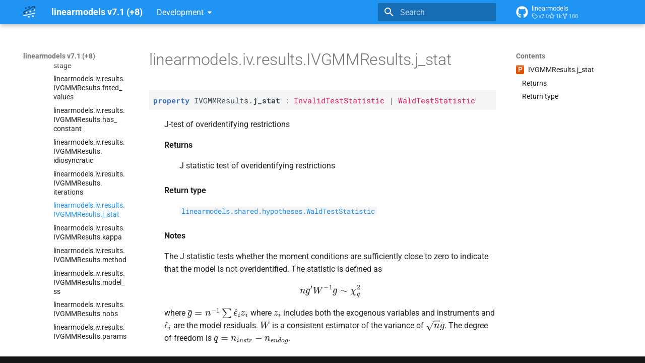

--- FILE ---
content_type: text/html; charset=utf-8
request_url: https://bashtage.github.io/linearmodels/devel/iv/iv/linearmodels.iv.results.IVGMMResults.j_stat.html
body_size: 8261
content:




<!doctype html>
<html lang="en" class="no-js">
  <head>
    
      <meta charset="utf-8">
      <meta name="viewport" content="width=device-width,initial-scale=1">
      
      
      
      
        <link rel="prev" href="linearmodels.iv.results.IVGMMResults.iterations.html">
      
      
        <link rel="next" href="linearmodels.iv.results.IVGMMResults.kappa.html">
      
      
      <link rel="icon" href="../../_static/favicon.ico">
    
    
  
      
        <title>linearmodels.iv.results.IVGMMResults.j_stat - linearmodels v7.1 (+8)</title>
      
    

  <link rel="apple-touch-icon" sizes="180x180" href="../../_static/icons/apple-touch-icon.png">
  <link rel="icon" type="image/png" sizes="32x32" href="../../_static/icons/favicon-32x32.png">
  <link rel="icon" type="image/png" sizes="16x16" href="../../_static/icons/favicon-16x16.png">
  <link rel="manifest" href="../../_static/icons/site.webmanifest">
  <link rel="mask-icon" href="../../_static/icons/safari-pinned-tab.svg" color="#2196f3">
  <link rel="shortcut icon" href="../../_static/icons/favicon.ico">
  <meta name="msapplication-TileColor" content="#f8f8f8">
  <meta name="msapplication-config" content="../../_static/icons/browserconfig.xml">

    
      
        
      
      


    
    
      
    
    
      
        
        
        <style>:root{--md-text-font:"Roboto";--md-code-font:"Roboto Mono"}</style>
      
    
        <link rel="stylesheet" type="text/css" href="../../_static/sphinx_immaterial_theme.acf80fe7f4d9ef9e2.min.css?v=9e56d0d2" />
        <link rel="stylesheet" type="text/css" href="../../_static/css/small_fixes.css?v=34934119" />
    <script>__md_scope=new URL("../..",location),__md_hash=e=>[...e].reduce(((e,_)=>(e<<5)-e+_.charCodeAt(0)),0),__md_get=(e,_=localStorage,t=__md_scope)=>JSON.parse(_.getItem(t.pathname+"."+e)),__md_set=(e,_,t=localStorage,a=__md_scope)=>{try{t.setItem(a.pathname+"."+e,JSON.stringify(_))}catch(e){}}</script>
    
      

    
    
    
  </head>
  
  
    
    
    
    
    
    <body dir="ltr" data-md-color-scheme="default" data-md-color-primary="blue" data-md-color-accent="orange">
  
    
    <input class="md-toggle" data-md-toggle="drawer" type="checkbox" id="__drawer" autocomplete="off">
    <input class="md-toggle" data-md-toggle="search" type="checkbox" id="__search" autocomplete="off">
    <label class="md-overlay" for="__drawer"></label>
    <div data-md-component="skip">
      
        
        <a href="#linearmodels.iv.results.IVGMMResults.j_stat" class="md-skip">
          Skip to content
        </a>
      
    </div>
    <div data-md-component="announce">
      
    </div>
    
      <div data-md-color-scheme="default" data-md-component="outdated" hidden>
        
      </div>
    
    
      

  

<header class="md-header md-header--shadow" data-md-component="header">
  <nav class="md-header__inner md-grid" aria-label="Header">
    <a href="../../index.html" title="linearmodels v7.1 (+8)" class="md-header__button md-logo" aria-label="linearmodels v7.1 (+8)" data-md-component="logo">
      <img src="../../_static/bw-logo.svg" alt="logo">
    </a>
    <label class="md-header__button md-icon" for="__drawer">
      
      <svg xmlns="http://www.w3.org/2000/svg" viewBox="0 0 24 24"><path d="M3 6h18v2H3zm0 5h18v2H3zm0 5h18v2H3z"/></svg>
    </label>
    <div class="md-header__title" data-md-component="header-title">
      <div class="md-header__ellipsis">
        <div class="md-header__topic">
          <span class="md-ellipsis">
            linearmodels v7.1 (+8)
          </span>
        </div>
        <div class="md-header__topic" data-md-component="header-topic">
          <span class="md-ellipsis">
            
              linearmodels.iv.results.IVGMMResults.j_stat
            
          </span>
        </div>
      </div>
    </div>
    
      
    
    
    
    
      <label class="md-header__button md-icon" for="__search">
        
        <svg xmlns="http://www.w3.org/2000/svg" viewBox="0 0 24 24"><path d="M9.5 3A6.5 6.5 0 0 1 16 9.5c0 1.61-.59 3.09-1.56 4.23l.27.27h.79l5 5-1.5 1.5-5-5v-.79l-.27-.27A6.52 6.52 0 0 1 9.5 16 6.5 6.5 0 0 1 3 9.5 6.5 6.5 0 0 1 9.5 3m0 2C7 5 5 7 5 9.5S7 14 9.5 14 14 12 14 9.5 12 5 9.5 5"/></svg>
      </label>
      <div class="md-search" data-md-component="search" role="dialog">
  <label class="md-search__overlay" for="__search"></label>
  <div class="md-search__inner" role="search">
    <form class="md-search__form" name="search">
      <input type="text" class="md-search__input" name="query" aria-label="Search" placeholder="Search" autocapitalize="off" autocorrect="off" autocomplete="off" spellcheck="false" data-md-component="search-query" required>
      <label class="md-search__icon md-icon" for="__search">
        
        <svg xmlns="http://www.w3.org/2000/svg" viewBox="0 0 24 24"><path d="M9.5 3A6.5 6.5 0 0 1 16 9.5c0 1.61-.59 3.09-1.56 4.23l.27.27h.79l5 5-1.5 1.5-5-5v-.79l-.27-.27A6.52 6.52 0 0 1 9.5 16 6.5 6.5 0 0 1 3 9.5 6.5 6.5 0 0 1 9.5 3m0 2C7 5 5 7 5 9.5S7 14 9.5 14 14 12 14 9.5 12 5 9.5 5"/></svg>
        
        <svg xmlns="http://www.w3.org/2000/svg" viewBox="0 0 24 24"><path d="M20 11v2H8l5.5 5.5-1.42 1.42L4.16 12l7.92-7.92L13.5 5.5 8 11z"/></svg>
      </label>
      <nav class="md-search__options" aria-label="Search">
        
        <button type="reset" class="md-search__icon md-icon" title="Clear" aria-label="Clear" tabindex="-1">
          
          <svg xmlns="http://www.w3.org/2000/svg" viewBox="0 0 24 24"><path d="M19 6.41 17.59 5 12 10.59 6.41 5 5 6.41 10.59 12 5 17.59 6.41 19 12 13.41 17.59 19 19 17.59 13.41 12z"/></svg>
        </button>
      </nav>
      
    </form>
    <div class="md-search__output">
      <div class="md-search__scrollwrap" tabindex="0" data-md-scrollfix>
        <div class="md-search-result" data-md-component="search-result">
          <div class="md-search-result__meta">
            Initializing search
          </div>
          <ol class="md-search-result__list" role="presentation"></ol>
        </div>
      </div>
    </div>
  </div>
</div>
    
    
      <div class="md-header__source">
        <a href="https://github.com/bashtage/linearmodels/" title="Go to repository" class="md-source" data-md-component="source">
  <div class="md-source__icon md-icon">
    
    <svg xmlns="http://www.w3.org/2000/svg" viewBox="0 0 496 512"><!--! Font Awesome Free 6.7.2 by @fontawesome - https://fontawesome.com License - https://fontawesome.com/license/free (Icons: CC BY 4.0, Fonts: SIL OFL 1.1, Code: MIT License) Copyright 2024 Fonticons, Inc.--><path d="M165.9 397.4c0 2-2.3 3.6-5.2 3.6-3.3.3-5.6-1.3-5.6-3.6 0-2 2.3-3.6 5.2-3.6 3-.3 5.6 1.3 5.6 3.6m-31.1-4.5c-.7 2 1.3 4.3 4.3 4.9 2.6 1 5.6 0 6.2-2s-1.3-4.3-4.3-5.2c-2.6-.7-5.5.3-6.2 2.3m44.2-1.7c-2.9.7-4.9 2.6-4.6 4.9.3 2 2.9 3.3 5.9 2.6 2.9-.7 4.9-2.6 4.6-4.6-.3-1.9-3-3.2-5.9-2.9M244.8 8C106.1 8 0 113.3 0 252c0 110.9 69.8 205.8 169.5 239.2 12.8 2.3 17.3-5.6 17.3-12.1 0-6.2-.3-40.4-.3-61.4 0 0-70 15-84.7-29.8 0 0-11.4-29.1-27.8-36.6 0 0-22.9-15.7 1.6-15.4 0 0 24.9 2 38.6 25.8 21.9 38.6 58.6 27.5 72.9 20.9 2.3-16 8.8-27.1 16-33.7-55.9-6.2-112.3-14.3-112.3-110.5 0-27.5 7.6-41.3 23.6-58.9-2.6-6.5-11.1-33.3 2.6-67.9 20.9-6.5 69 27 69 27 20-5.6 41.5-8.5 62.8-8.5s42.8 2.9 62.8 8.5c0 0 48.1-33.6 69-27 13.7 34.7 5.2 61.4 2.6 67.9 16 17.7 25.8 31.5 25.8 58.9 0 96.5-58.9 104.2-114.8 110.5 9.2 7.9 17 22.9 17 46.4 0 33.7-.3 75.4-.3 83.6 0 6.5 4.6 14.4 17.3 12.1C428.2 457.8 496 362.9 496 252 496 113.3 383.5 8 244.8 8M97.2 352.9c-1.3 1-1 3.3.7 5.2 1.6 1.6 3.9 2.3 5.2 1 1.3-1 1-3.3-.7-5.2-1.6-1.6-3.9-2.3-5.2-1m-10.8-8.1c-.7 1.3.3 2.9 2.3 3.9 1.6 1 3.6.7 4.3-.7.7-1.3-.3-2.9-2.3-3.9-2-.6-3.6-.3-4.3.7m32.4 35.6c-1.6 1.3-1 4.3 1.3 6.2 2.3 2.3 5.2 2.6 6.5 1 1.3-1.3.7-4.3-1.3-6.2-2.2-2.3-5.2-2.6-6.5-1m-11.4-14.7c-1.6 1-1.6 3.6 0 5.9s4.3 3.3 5.6 2.3c1.6-1.3 1.6-3.9 0-6.2-1.4-2.3-4-3.3-5.6-2"/></svg>
  </div>
  <div class="md-source__repository">
    linearmodels
  </div>
</a>
      </div>
    
  </nav>
  
</header>
    
    <div class="md-container" data-md-component="container">
      
      
      
      
        
          
        
      
      <main class="md-main" data-md-component="main">
        <div class="md-main__inner md-grid">
          
            
              
              <div class="md-sidebar md-sidebar--primary" data-md-component="sidebar" data-md-type="navigation" >
                <div class="md-sidebar__scrollwrap">
                  <div class="md-sidebar__inner">
                    



<nav class="md-nav md-nav--primary" aria-label="Navigation" data-md-level="0">
  <label class="md-nav__title" for="__drawer">
    <a href="../../index.html" title="linearmodels v7.1 (+8)" class="md-nav__button md-logo" aria-label="linearmodels v7.1 (+8)" data-md-component="logo">
      <img src="../../_static/bw-logo.svg" alt="logo">
    </a>
    linearmodels v7.1 (+8)
  </label>
  
    <div class="md-nav__source">
      <a href="https://github.com/bashtage/linearmodels/" title="Go to repository" class="md-source" data-md-component="source">
  <div class="md-source__icon md-icon">
    
    <svg xmlns="http://www.w3.org/2000/svg" viewBox="0 0 496 512"><!--! Font Awesome Free 6.7.2 by @fontawesome - https://fontawesome.com License - https://fontawesome.com/license/free (Icons: CC BY 4.0, Fonts: SIL OFL 1.1, Code: MIT License) Copyright 2024 Fonticons, Inc.--><path d="M165.9 397.4c0 2-2.3 3.6-5.2 3.6-3.3.3-5.6-1.3-5.6-3.6 0-2 2.3-3.6 5.2-3.6 3-.3 5.6 1.3 5.6 3.6m-31.1-4.5c-.7 2 1.3 4.3 4.3 4.9 2.6 1 5.6 0 6.2-2s-1.3-4.3-4.3-5.2c-2.6-.7-5.5.3-6.2 2.3m44.2-1.7c-2.9.7-4.9 2.6-4.6 4.9.3 2 2.9 3.3 5.9 2.6 2.9-.7 4.9-2.6 4.6-4.6-.3-1.9-3-3.2-5.9-2.9M244.8 8C106.1 8 0 113.3 0 252c0 110.9 69.8 205.8 169.5 239.2 12.8 2.3 17.3-5.6 17.3-12.1 0-6.2-.3-40.4-.3-61.4 0 0-70 15-84.7-29.8 0 0-11.4-29.1-27.8-36.6 0 0-22.9-15.7 1.6-15.4 0 0 24.9 2 38.6 25.8 21.9 38.6 58.6 27.5 72.9 20.9 2.3-16 8.8-27.1 16-33.7-55.9-6.2-112.3-14.3-112.3-110.5 0-27.5 7.6-41.3 23.6-58.9-2.6-6.5-11.1-33.3 2.6-67.9 20.9-6.5 69 27 69 27 20-5.6 41.5-8.5 62.8-8.5s42.8 2.9 62.8 8.5c0 0 48.1-33.6 69-27 13.7 34.7 5.2 61.4 2.6 67.9 16 17.7 25.8 31.5 25.8 58.9 0 96.5-58.9 104.2-114.8 110.5 9.2 7.9 17 22.9 17 46.4 0 33.7-.3 75.4-.3 83.6 0 6.5 4.6 14.4 17.3 12.1C428.2 457.8 496 362.9 496 252 496 113.3 383.5 8 244.8 8M97.2 352.9c-1.3 1-1 3.3.7 5.2 1.6 1.6 3.9 2.3 5.2 1 1.3-1 1-3.3-.7-5.2-1.6-1.6-3.9-2.3-5.2-1m-10.8-8.1c-.7 1.3.3 2.9 2.3 3.9 1.6 1 3.6.7 4.3-.7.7-1.3-.3-2.9-2.3-3.9-2-.6-3.6-.3-4.3.7m32.4 35.6c-1.6 1.3-1 4.3 1.3 6.2 2.3 2.3 5.2 2.6 6.5 1 1.3-1.3.7-4.3-1.3-6.2-2.2-2.3-5.2-2.6-6.5-1m-11.4-14.7c-1.6 1-1.6 3.6 0 5.9s4.3 3.3 5.6 2.3c1.6-1.3 1.6-3.9 0-6.2-1.4-2.3-4-3.3-5.6-2"/></svg>
  </div>
  <div class="md-source__repository">
    linearmodels
  </div>
</a>
    </div>
  
  <ul class="md-nav__list" data-md-scrollfix>
    
      
      
  
  
    
  
  
  
    
    
    
    <li class="md-nav__item md-nav__item--active md-nav__item--nested">
      
        
        
        <input class="md-nav__toggle md-toggle " type="checkbox" id="__nav_1" checked>
        
          
          <div class="md-nav__link md-nav__container">
            <a href="../index.html" class="md-nav__link ">
              
  
  
  <span class="md-ellipsis">
    <span title="/iv/index.rst (reference label)"><span>Instrumental Variable Estimation</span></span>
    
  </span>
  

            </a>
            
              
              <label class="md-nav__link " for="__nav_1" id="__nav_1_label" tabindex="0">
                <span class="md-nav__icon md-icon"></span>
              </label>
            
          </div>
        
        <nav class="md-nav" data-md-level="1" aria-labelledby="__nav_1_label" aria-expanded="true">
          <label class="md-nav__title" for="__nav_1">
            <span class="md-nav__icon md-icon"></span>
            <span title="/iv/index.rst (reference label)"><span>Instrumental Variable Estimation</span></span>
          </label>
          <ul class="md-nav__list" data-md-scrollfix>
            
              
                
  
  
  
  
  
    <li class="md-nav__item">
      <a href="../introduction.html" class="md-nav__link">
        
  
  
  <span class="md-ellipsis">
    <span title="/iv/introduction.rst (reference label)"><span>Introduction</span></span>
    
  </span>
  

      </a>
    </li>
  

              
            
              
                
  
  
  
  
  
    <li class="md-nav__item">
      <a href="../examples/basic-examples.html" class="md-nav__link">
        
  
  
  <span class="md-ellipsis">
    <span title="/iv/examples/basic-examples.ipynb (reference label)"><span>Basic Examples</span></span>
    
  </span>
  

      </a>
    </li>
  

              
            
              
                
  
  
  
  
  
    <li class="md-nav__item">
      <a href="../examples/advanced-examples.html" class="md-nav__link">
        
  
  
  <span class="md-ellipsis">
    <span title="/iv/examples/advanced-examples.ipynb (reference label)"><span>Further Examples</span></span>
    
  </span>
  

      </a>
    </li>
  

              
            
              
                
  
  
  
  
  
    <li class="md-nav__item">
      <a href="../examples/using-formulas.html" class="md-nav__link">
        
  
  
  <span class="md-ellipsis">
    <span title="/iv/examples/using-formulas.ipynb (reference label)"><span>Using formulas to specify models</span></span>
    
  </span>
  

      </a>
    </li>
  

              
            
              
                
  
  
  
  
  
    <li class="md-nav__item">
      <a href="../examples/absorbing-regression.html" class="md-nav__link">
        
  
  
  <span class="md-ellipsis">
    <span title="/iv/examples/absorbing-regression.ipynb (reference label)"><span>Absorbing Regression</span></span>
    
  </span>
  

      </a>
    </li>
  

              
            
              
                
  
  
    
  
  
  
    
    
    
    <li class="md-nav__item md-nav__item--active md-nav__item--nested">
      
        
        
        <input class="md-nav__toggle md-toggle " type="checkbox" id="__nav_1_6" checked>
        
          
          <div class="md-nav__link md-nav__container">
            <a href="../reference.html" class="md-nav__link ">
              
  
  
  <span class="md-ellipsis">
    <span title="/iv/reference.rst (reference label)"><span>Module Reference</span></span>
    
  </span>
  

            </a>
            
              
              <label class="md-nav__link " for="__nav_1_6" id="__nav_1_6_label" tabindex="0">
                <span class="md-nav__icon md-icon"></span>
              </label>
            
          </div>
        
        <nav class="md-nav" data-md-level="2" aria-labelledby="__nav_1_6_label" aria-expanded="true">
          <label class="md-nav__title" for="__nav_1_6">
            <span class="md-nav__icon md-icon"></span>
            <span title="/iv/reference.rst (reference label)"><span>Module Reference</span></span>
          </label>
          <ul class="md-nav__list" data-md-scrollfix>
            
              
                
  
  
  
  
  
    <li class="md-nav__item">
      <a href="../reference.html#module-linearmodels.iv.model" class="md-nav__link">
        
  
  
  <span class="md-ellipsis">
    <span title="linearmodels.iv.model (Python module)"><span>Instrumental Variable Estimation</span></span>
    
  </span>
  

      </a>
    </li>
  

              
            
              
                
  
  
  
  
  
    <li class="md-nav__item">
      <a href="../reference.html#absorbing-least-squares" class="md-nav__link">
        
  
  
  <span class="md-ellipsis">
    <span title="/iv/reference.rst#absorbing-least-squares (reference label)"><span>Absorbing Least Squares</span></span>
    
  </span>
  

      </a>
    </li>
  

              
            
              
                
  
  
    
  
  
  
    
    
    
    <li class="md-nav__item md-nav__item--active md-nav__item--nested">
      
        
        
        <input class="md-nav__toggle md-toggle " type="checkbox" id="__nav_1_6_3" checked>
        
          
          <div class="md-nav__link md-nav__container">
            <a href="../reference.html#module-linearmodels.iv.results" class="md-nav__link ">
              
  
  
  <span class="md-ellipsis">
    <span title="linearmodels.iv.results (Python module)"><span>Estimation Results</span></span>
    
  </span>
  

            </a>
            
              
              <label class="md-nav__link " for="__nav_1_6_3" id="__nav_1_6_3_label" tabindex="0">
                <span class="md-nav__icon md-icon"></span>
              </label>
            
          </div>
        
        <nav class="md-nav" data-md-level="3" aria-labelledby="__nav_1_6_3_label" aria-expanded="true">
          <label class="md-nav__title" for="__nav_1_6_3">
            <span class="md-nav__icon md-icon"></span>
            <span title="linearmodels.iv.results (Python module)"><span>Estimation Results</span></span>
          </label>
          <ul class="md-nav__list" data-md-scrollfix>
            
              
                
  
  
  
  
  
    <li class="md-nav__item">
      <a href="linearmodels.iv.results.IVResults.html" class="md-nav__link">
        
  
  
  <span class="md-ellipsis">
    <span title="/iv/iv/linearmodels.iv.results.ivresults.rst (reference label)"><span>linearmodels.<wbr>iv.<wbr>results.<wbr>IVResults</span></span>
    
  </span>
  

      </a>
    </li>
  

              
            
              
                
  
  
    
  
  
  
    
    
    
    <li class="md-nav__item md-nav__item--active md-nav__item--nested">
      
        
        
        <input class="md-nav__toggle md-toggle " type="checkbox" id="__nav_1_6_3_2" checked>
        
          
          <div class="md-nav__link md-nav__container">
            <a href="linearmodels.iv.results.IVGMMResults.html" class="md-nav__link ">
              
  
  
  <span class="md-ellipsis">
    <span title="/iv/iv/linearmodels.iv.results.ivgmmresults.rst (reference label)"><span>linearmodels.<wbr>iv.<wbr>results.<wbr>IVGMMResults</span></span>
    
  </span>
  

            </a>
            
              
              <label class="md-nav__link " for="__nav_1_6_3_2" id="__nav_1_6_3_2_label" tabindex="0">
                <span class="md-nav__icon md-icon"></span>
              </label>
            
          </div>
        
        <nav class="md-nav" data-md-level="4" aria-labelledby="__nav_1_6_3_2_label" aria-expanded="true">
          <label class="md-nav__title" for="__nav_1_6_3_2">
            <span class="md-nav__icon md-icon"></span>
            <span title="/iv/iv/linearmodels.iv.results.ivgmmresults.rst (reference label)"><span>linearmodels.<wbr>iv.<wbr>results.<wbr>IVGMMResults</span></span>
          </label>
          <ul class="md-nav__list" data-md-scrollfix>
            
              
                
  
  
    
  
  
  
    
    
    
    <li class="md-nav__item md-nav__item--active md-nav__item--nested">
      
        
        
        <input class="md-nav__toggle md-toggle " type="checkbox" id="__nav_1_6_3_2_1" checked>
        
          
          <div class="md-nav__link md-nav__container">
            <a href="linearmodels.iv.results.IVGMMResults.html#linearmodels.iv.results.IVGMMResults" class="md-nav__link ">
              
  
  
    <span aria-label="Python class" class="objinfo-icon objinfo-icon__data" title="Python class">C</span>
  
  <span class="md-ellipsis">
    <span title="linearmodels.iv.results.IVGMMResults (Python class) — Results from GMM estimation of IV models"><span>linearmodels.<wbr>iv.<wbr>results.<wbr>IVGMMResults</span></span>
    
  </span>
  

            </a>
            
              
              <label class="md-nav__link " for="__nav_1_6_3_2_1" id="__nav_1_6_3_2_1_label" tabindex="0">
                <span class="md-nav__icon md-icon"></span>
              </label>
            
          </div>
        
        <nav class="md-nav" data-md-level="5" aria-labelledby="__nav_1_6_3_2_1_label" aria-expanded="true">
          <label class="md-nav__title" for="__nav_1_6_3_2_1">
            <span class="md-nav__icon md-icon"></span>
            <span title="linearmodels.iv.results.IVGMMResults (Python class) — Results from GMM estimation of IV models"><span>linearmodels.<wbr>iv.<wbr>results.<wbr>IVGMMResults</span></span>
          </label>
          <ul class="md-nav__list" data-md-scrollfix>
            
              
                
  
  
  
  
  
    <li class="md-nav__item">
      <a href="linearmodels.iv.results.IVGMMResults.c_stat.html" class="md-nav__link">
        
  
  
  <span class="md-ellipsis">
    <span title="/iv/iv/linearmodels.iv.results.ivgmmresults.c_stat.rst (reference label)"><span>linearmodels.<wbr>iv.<wbr>results.<wbr>IVGMMResults.<wbr>c_<wbr>stat</span></span>
    
  </span>
  

      </a>
    </li>
  

              
            
              
                
  
  
  
  
  
    <li class="md-nav__item">
      <a href="linearmodels.iv.results.IVGMMResults.conf_int.html" class="md-nav__link">
        
  
  
  <span class="md-ellipsis">
    <span title="/iv/iv/linearmodels.iv.results.ivgmmresults.conf_int.rst (reference label)"><span>linearmodels.<wbr>iv.<wbr>results.<wbr>IVGMMResults.<wbr>conf_<wbr>int</span></span>
    
  </span>
  

      </a>
    </li>
  

              
            
              
                
  
  
  
  
  
    <li class="md-nav__item">
      <a href="linearmodels.iv.results.IVGMMResults.predict.html" class="md-nav__link">
        
  
  
  <span class="md-ellipsis">
    <span title="/iv/iv/linearmodels.iv.results.ivgmmresults.predict.rst (reference label)"><span>linearmodels.<wbr>iv.<wbr>results.<wbr>IVGMMResults.<wbr>predict</span></span>
    
  </span>
  

      </a>
    </li>
  

              
            
              
                
  
  
  
  
  
    <li class="md-nav__item">
      <a href="linearmodels.iv.results.IVGMMResults.wald_test.html" class="md-nav__link">
        
  
  
  <span class="md-ellipsis">
    <span title="/iv/iv/linearmodels.iv.results.ivgmmresults.wald_test.rst (reference label)"><span>linearmodels.<wbr>iv.<wbr>results.<wbr>IVGMMResults.<wbr>wald_<wbr>test</span></span>
    
  </span>
  

      </a>
    </li>
  

              
            
              
                
  
  
  
  
  
    <li class="md-nav__item">
      <a href="linearmodels.iv.results.IVGMMResults.cov.html" class="md-nav__link">
        
  
  
  <span class="md-ellipsis">
    <span title="/iv/iv/linearmodels.iv.results.ivgmmresults.cov.rst (reference label)"><span>linearmodels.<wbr>iv.<wbr>results.<wbr>IVGMMResults.<wbr>cov</span></span>
    
  </span>
  

      </a>
    </li>
  

              
            
              
                
  
  
  
  
  
    <li class="md-nav__item">
      <a href="linearmodels.iv.results.IVGMMResults.cov_config.html" class="md-nav__link">
        
  
  
  <span class="md-ellipsis">
    <span title="/iv/iv/linearmodels.iv.results.ivgmmresults.cov_config.rst (reference label)"><span>linearmodels.<wbr>iv.<wbr>results.<wbr>IVGMMResults.<wbr>cov_<wbr>config</span></span>
    
  </span>
  

      </a>
    </li>
  

              
            
              
                
  
  
  
  
  
    <li class="md-nav__item">
      <a href="linearmodels.iv.results.IVGMMResults.cov_estimator.html" class="md-nav__link">
        
  
  
  <span class="md-ellipsis">
    <span title="/iv/iv/linearmodels.iv.results.ivgmmresults.cov_estimator.rst (reference label)"><span>linearmodels.<wbr>iv.<wbr>results.<wbr>IVGMMResults.<wbr>cov_<wbr>estimator</span></span>
    
  </span>
  

      </a>
    </li>
  

              
            
              
                
  
  
  
  
  
    <li class="md-nav__item">
      <a href="linearmodels.iv.results.IVGMMResults.cov_type.html" class="md-nav__link">
        
  
  
  <span class="md-ellipsis">
    <span title="/iv/iv/linearmodels.iv.results.ivgmmresults.cov_type.rst (reference label)"><span>linearmodels.<wbr>iv.<wbr>results.<wbr>IVGMMResults.<wbr>cov_<wbr>type</span></span>
    
  </span>
  

      </a>
    </li>
  

              
            
              
                
  
  
  
  
  
    <li class="md-nav__item">
      <a href="linearmodels.iv.results.IVGMMResults.debiased.html" class="md-nav__link">
        
  
  
  <span class="md-ellipsis">
    <span title="/iv/iv/linearmodels.iv.results.ivgmmresults.debiased.rst (reference label)"><span>linearmodels.<wbr>iv.<wbr>results.<wbr>IVGMMResults.<wbr>debiased</span></span>
    
  </span>
  

      </a>
    </li>
  

              
            
              
                
  
  
  
  
  
    <li class="md-nav__item">
      <a href="linearmodels.iv.results.IVGMMResults.df_model.html" class="md-nav__link">
        
  
  
  <span class="md-ellipsis">
    <span title="/iv/iv/linearmodels.iv.results.ivgmmresults.df_model.rst (reference label)"><span>linearmodels.<wbr>iv.<wbr>results.<wbr>IVGMMResults.<wbr>df_<wbr>model</span></span>
    
  </span>
  

      </a>
    </li>
  

              
            
              
                
  
  
  
  
  
    <li class="md-nav__item">
      <a href="linearmodels.iv.results.IVGMMResults.df_resid.html" class="md-nav__link">
        
  
  
  <span class="md-ellipsis">
    <span title="/iv/iv/linearmodels.iv.results.ivgmmresults.df_resid.rst (reference label)"><span>linearmodels.<wbr>iv.<wbr>results.<wbr>IVGMMResults.<wbr>df_<wbr>resid</span></span>
    
  </span>
  

      </a>
    </li>
  

              
            
              
                
  
  
  
  
  
    <li class="md-nav__item">
      <a href="linearmodels.iv.results.IVGMMResults.f_statistic.html" class="md-nav__link">
        
  
  
  <span class="md-ellipsis">
    <span title="/iv/iv/linearmodels.iv.results.ivgmmresults.f_statistic.rst (reference label)"><span>linearmodels.<wbr>iv.<wbr>results.<wbr>IVGMMResults.<wbr>f_<wbr>statistic</span></span>
    
  </span>
  

      </a>
    </li>
  

              
            
              
                
  
  
  
  
  
    <li class="md-nav__item">
      <a href="linearmodels.iv.results.IVGMMResults.first_stage.html" class="md-nav__link">
        
  
  
  <span class="md-ellipsis">
    <span title="/iv/iv/linearmodels.iv.results.ivgmmresults.first_stage.rst (reference label)"><span>linearmodels.<wbr>iv.<wbr>results.<wbr>IVGMMResults.<wbr>first_<wbr>stage</span></span>
    
  </span>
  

      </a>
    </li>
  

              
            
              
                
  
  
  
  
  
    <li class="md-nav__item">
      <a href="linearmodels.iv.results.IVGMMResults.fitted_values.html" class="md-nav__link">
        
  
  
  <span class="md-ellipsis">
    <span title="/iv/iv/linearmodels.iv.results.ivgmmresults.fitted_values.rst (reference label)"><span>linearmodels.<wbr>iv.<wbr>results.<wbr>IVGMMResults.<wbr>fitted_<wbr>values</span></span>
    
  </span>
  

      </a>
    </li>
  

              
            
              
                
  
  
  
  
  
    <li class="md-nav__item">
      <a href="linearmodels.iv.results.IVGMMResults.has_constant.html" class="md-nav__link">
        
  
  
  <span class="md-ellipsis">
    <span title="/iv/iv/linearmodels.iv.results.ivgmmresults.has_constant.rst (reference label)"><span>linearmodels.<wbr>iv.<wbr>results.<wbr>IVGMMResults.<wbr>has_<wbr>constant</span></span>
    
  </span>
  

      </a>
    </li>
  

              
            
              
                
  
  
  
  
  
    <li class="md-nav__item">
      <a href="linearmodels.iv.results.IVGMMResults.idiosyncratic.html" class="md-nav__link">
        
  
  
  <span class="md-ellipsis">
    <span title="/iv/iv/linearmodels.iv.results.ivgmmresults.idiosyncratic.rst (reference label)"><span>linearmodels.<wbr>iv.<wbr>results.<wbr>IVGMMResults.<wbr>idiosyncratic</span></span>
    
  </span>
  

      </a>
    </li>
  

              
            
              
                
  
  
  
  
  
    <li class="md-nav__item">
      <a href="linearmodels.iv.results.IVGMMResults.iterations.html" class="md-nav__link">
        
  
  
  <span class="md-ellipsis">
    <span title="/iv/iv/linearmodels.iv.results.ivgmmresults.iterations.rst (reference label)"><span>linearmodels.<wbr>iv.<wbr>results.<wbr>IVGMMResults.<wbr>iterations</span></span>
    
  </span>
  

      </a>
    </li>
  

              
            
              
                
  
  
    
  
    
  
  
  
    <li class="md-nav__item md-nav__item--active">
      
      
      <input class="md-nav__toggle md-toggle" type="checkbox" id="__toc">
      
        <label class="md-nav__link md-nav__link--active" for="__toc">
          
  
  
  <span class="md-ellipsis">
    <span title="/iv/iv/linearmodels.iv.results.ivgmmresults.j_stat.rst (reference label)"><span>linearmodels.<wbr>iv.<wbr>results.<wbr>IVGMMResults.<wbr>j_<wbr>stat</span></span>
    
  </span>
  

          <span class="md-nav__icon md-icon"></span>
        </label>
      
      <a href="#" class="md-nav__link md-nav__link--active">
        
  
  
  <span class="md-ellipsis">
    <span title="/iv/iv/linearmodels.iv.results.ivgmmresults.j_stat.rst (reference label)"><span>linearmodels.<wbr>iv.<wbr>results.<wbr>IVGMMResults.<wbr>j_<wbr>stat</span></span>
    
  </span>
  

      </a>
      
        

  

<nav class="md-nav md-nav--secondary">
  
  
    
  
  
    <label class="md-nav__title" for="__toc">
      <span class="md-nav__icon md-icon"></span>
      Contents
    </label>
    <ul class="md-nav__list" data-md-component="toc" data-md-scrollfix>
      
        <li class="md-nav__item">
  <a href="#linearmodels.iv.results.IVGMMResults.j_stat" class="md-nav__link">
    
      <span aria-label="Python property" class="objinfo-icon objinfo-icon__alias" title="Python property">P</span>
    
    <span class="md-ellipsis">
      <span title="linearmodels.iv.results.IVGMMResults.j_stat (Python property) — J-test of overidentifying restrictions"><span>IVGMMResults.<wbr>j_<wbr>stat</span></span>
    </span>
  </a>
  
    <nav class="md-nav" aria-label="IVGMMResults.j_stat">
      <ul class="md-nav__list">
        
          <li class="md-nav__item">
  <a href="#linearmodels.iv.results.IVGMMResults.j_stat-returns" class="md-nav__link">
    
    <span class="md-ellipsis">
      <span>Returns</span>
    </span>
  </a>
  
</li>
        
          <li class="md-nav__item">
  <a href="#linearmodels.iv.results.IVGMMResults.j_stat-return-type" class="md-nav__link">
    
    <span class="md-ellipsis">
      <span>Return type</span>
    </span>
  </a>
  
</li>
        
      </ul>
    </nav>
  
</li>
      
    </ul>
  
</nav>
      
    </li>
  

              
            
              
                
  
  
  
  
  
    <li class="md-nav__item">
      <a href="linearmodels.iv.results.IVGMMResults.kappa.html" class="md-nav__link">
        
  
  
  <span class="md-ellipsis">
    <span title="/iv/iv/linearmodels.iv.results.ivgmmresults.kappa.rst (reference label)"><span>linearmodels.<wbr>iv.<wbr>results.<wbr>IVGMMResults.<wbr>kappa</span></span>
    
  </span>
  

      </a>
    </li>
  

              
            
              
                
  
  
  
  
  
    <li class="md-nav__item">
      <a href="linearmodels.iv.results.IVGMMResults.method.html" class="md-nav__link">
        
  
  
  <span class="md-ellipsis">
    <span title="/iv/iv/linearmodels.iv.results.ivgmmresults.method.rst (reference label)"><span>linearmodels.<wbr>iv.<wbr>results.<wbr>IVGMMResults.<wbr>method</span></span>
    
  </span>
  

      </a>
    </li>
  

              
            
              
                
  
  
  
  
  
    <li class="md-nav__item">
      <a href="linearmodels.iv.results.IVGMMResults.model_ss.html" class="md-nav__link">
        
  
  
  <span class="md-ellipsis">
    <span title="/iv/iv/linearmodels.iv.results.ivgmmresults.model_ss.rst (reference label)"><span>linearmodels.<wbr>iv.<wbr>results.<wbr>IVGMMResults.<wbr>model_<wbr>ss</span></span>
    
  </span>
  

      </a>
    </li>
  

              
            
              
                
  
  
  
  
  
    <li class="md-nav__item">
      <a href="linearmodels.iv.results.IVGMMResults.nobs.html" class="md-nav__link">
        
  
  
  <span class="md-ellipsis">
    <span title="/iv/iv/linearmodels.iv.results.ivgmmresults.nobs.rst (reference label)"><span>linearmodels.<wbr>iv.<wbr>results.<wbr>IVGMMResults.<wbr>nobs</span></span>
    
  </span>
  

      </a>
    </li>
  

              
            
              
                
  
  
  
  
  
    <li class="md-nav__item">
      <a href="linearmodels.iv.results.IVGMMResults.params.html" class="md-nav__link">
        
  
  
  <span class="md-ellipsis">
    <span title="/iv/iv/linearmodels.iv.results.ivgmmresults.params.rst (reference label)"><span>linearmodels.<wbr>iv.<wbr>results.<wbr>IVGMMResults.<wbr>params</span></span>
    
  </span>
  

      </a>
    </li>
  

              
            
              
                
  
  
  
  
  
    <li class="md-nav__item">
      <a href="linearmodels.iv.results.IVGMMResults.pvalues.html" class="md-nav__link">
        
  
  
  <span class="md-ellipsis">
    <span title="/iv/iv/linearmodels.iv.results.ivgmmresults.pvalues.rst (reference label)"><span>linearmodels.<wbr>iv.<wbr>results.<wbr>IVGMMResults.<wbr>pvalues</span></span>
    
  </span>
  

      </a>
    </li>
  

              
            
              
                
  
  
  
  
  
    <li class="md-nav__item">
      <a href="linearmodels.iv.results.IVGMMResults.resid_ss.html" class="md-nav__link">
        
  
  
  <span class="md-ellipsis">
    <span title="/iv/iv/linearmodels.iv.results.ivgmmresults.resid_ss.rst (reference label)"><span>linearmodels.<wbr>iv.<wbr>results.<wbr>IVGMMResults.<wbr>resid_<wbr>ss</span></span>
    
  </span>
  

      </a>
    </li>
  

              
            
              
                
  
  
  
  
  
    <li class="md-nav__item">
      <a href="linearmodels.iv.results.IVGMMResults.resids.html" class="md-nav__link">
        
  
  
  <span class="md-ellipsis">
    <span title="/iv/iv/linearmodels.iv.results.ivgmmresults.resids.rst (reference label)"><span>linearmodels.<wbr>iv.<wbr>results.<wbr>IVGMMResults.<wbr>resids</span></span>
    
  </span>
  

      </a>
    </li>
  

              
            
              
                
  
  
  
  
  
    <li class="md-nav__item">
      <a href="linearmodels.iv.results.IVGMMResults.rsquared.html" class="md-nav__link">
        
  
  
  <span class="md-ellipsis">
    <span title="/iv/iv/linearmodels.iv.results.ivgmmresults.rsquared.rst (reference label)"><span>linearmodels.<wbr>iv.<wbr>results.<wbr>IVGMMResults.<wbr>rsquared</span></span>
    
  </span>
  

      </a>
    </li>
  

              
            
              
                
  
  
  
  
  
    <li class="md-nav__item">
      <a href="linearmodels.iv.results.IVGMMResults.rsquared_adj.html" class="md-nav__link">
        
  
  
  <span class="md-ellipsis">
    <span title="/iv/iv/linearmodels.iv.results.ivgmmresults.rsquared_adj.rst (reference label)"><span>linearmodels.<wbr>iv.<wbr>results.<wbr>IVGMMResults.<wbr>rsquared_<wbr>adj</span></span>
    
  </span>
  

      </a>
    </li>
  

              
            
              
                
  
  
  
  
  
    <li class="md-nav__item">
      <a href="linearmodels.iv.results.IVGMMResults.s2.html" class="md-nav__link">
        
  
  
  <span class="md-ellipsis">
    <span title="/iv/iv/linearmodels.iv.results.ivgmmresults.s2.rst (reference label)"><span>linearmodels.<wbr>iv.<wbr>results.<wbr>IVGMMResults.<wbr>s2</span></span>
    
  </span>
  

      </a>
    </li>
  

              
            
              
                
  
  
  
  
  
    <li class="md-nav__item">
      <a href="linearmodels.iv.results.IVGMMResults.std_errors.html" class="md-nav__link">
        
  
  
  <span class="md-ellipsis">
    <span title="/iv/iv/linearmodels.iv.results.ivgmmresults.std_errors.rst (reference label)"><span>linearmodels.<wbr>iv.<wbr>results.<wbr>IVGMMResults.<wbr>std_<wbr>errors</span></span>
    
  </span>
  

      </a>
    </li>
  

              
            
              
                
  
  
  
  
  
    <li class="md-nav__item">
      <a href="linearmodels.iv.results.IVGMMResults.summary.html" class="md-nav__link">
        
  
  
  <span class="md-ellipsis">
    <span title="/iv/iv/linearmodels.iv.results.ivgmmresults.summary.rst (reference label)"><span>linearmodels.<wbr>iv.<wbr>results.<wbr>IVGMMResults.<wbr>summary</span></span>
    
  </span>
  

      </a>
    </li>
  

              
            
              
                
  
  
  
  
  
    <li class="md-nav__item">
      <a href="linearmodels.iv.results.IVGMMResults.total_ss.html" class="md-nav__link">
        
  
  
  <span class="md-ellipsis">
    <span title="/iv/iv/linearmodels.iv.results.ivgmmresults.total_ss.rst (reference label)"><span>linearmodels.<wbr>iv.<wbr>results.<wbr>IVGMMResults.<wbr>total_<wbr>ss</span></span>
    
  </span>
  

      </a>
    </li>
  

              
            
              
                
  
  
  
  
  
    <li class="md-nav__item">
      <a href="linearmodels.iv.results.IVGMMResults.tstats.html" class="md-nav__link">
        
  
  
  <span class="md-ellipsis">
    <span title="/iv/iv/linearmodels.iv.results.ivgmmresults.tstats.rst (reference label)"><span>linearmodels.<wbr>iv.<wbr>results.<wbr>IVGMMResults.<wbr>tstats</span></span>
    
  </span>
  

      </a>
    </li>
  

              
            
              
                
  
  
  
  
  
    <li class="md-nav__item">
      <a href="linearmodels.iv.results.IVGMMResults.weight_config.html" class="md-nav__link">
        
  
  
  <span class="md-ellipsis">
    <span title="/iv/iv/linearmodels.iv.results.ivgmmresults.weight_config.rst (reference label)"><span>linearmodels.<wbr>iv.<wbr>results.<wbr>IVGMMResults.<wbr>weight_<wbr>config</span></span>
    
  </span>
  

      </a>
    </li>
  

              
            
              
                
  
  
  
  
  
    <li class="md-nav__item">
      <a href="linearmodels.iv.results.IVGMMResults.weight_matrix.html" class="md-nav__link">
        
  
  
  <span class="md-ellipsis">
    <span title="/iv/iv/linearmodels.iv.results.ivgmmresults.weight_matrix.rst (reference label)"><span>linearmodels.<wbr>iv.<wbr>results.<wbr>IVGMMResults.<wbr>weight_<wbr>matrix</span></span>
    
  </span>
  

      </a>
    </li>
  

              
            
              
                
  
  
  
  
  
    <li class="md-nav__item">
      <a href="linearmodels.iv.results.IVGMMResults.weight_type.html" class="md-nav__link">
        
  
  
  <span class="md-ellipsis">
    <span title="/iv/iv/linearmodels.iv.results.ivgmmresults.weight_type.rst (reference label)"><span>linearmodels.<wbr>iv.<wbr>results.<wbr>IVGMMResults.<wbr>weight_<wbr>type</span></span>
    
  </span>
  

      </a>
    </li>
  

              
            
              
                
  
  
  
  
  
    <li class="md-nav__item">
      <a href="linearmodels.iv.results.IVGMMResults.wresids.html" class="md-nav__link">
        
  
  
  <span class="md-ellipsis">
    <span title="/iv/iv/linearmodels.iv.results.ivgmmresults.wresids.rst (reference label)"><span>linearmodels.<wbr>iv.<wbr>results.<wbr>IVGMMResults.<wbr>wresids</span></span>
    
  </span>
  

      </a>
    </li>
  

              
            
          </ul>
        </nav>
      
    </li>
  
  

              
            
          </ul>
        </nav>
      
    </li>
  
  

              
            
              
                
  
  
  
  
  
    <li class="md-nav__item">
      <a href="linearmodels.iv.results.OLSResults.html" class="md-nav__link">
        
  
  
  <span class="md-ellipsis">
    <span title="/iv/iv/linearmodels.iv.results.olsresults.rst (reference label)"><span>linearmodels.<wbr>iv.<wbr>results.<wbr>OLSResults</span></span>
    
  </span>
  

      </a>
    </li>
  

              
            
              
                
  
  
  
  
  
    <li class="md-nav__item">
      <a href="linearmodels.iv.results.IVModelComparison.html" class="md-nav__link">
        
  
  
  <span class="md-ellipsis">
    <span title="/iv/iv/linearmodels.iv.results.ivmodelcomparison.rst (reference label)"><span>linearmodels.<wbr>iv.<wbr>results.<wbr>IVModel<wbr>Comparison</span></span>
    
  </span>
  

      </a>
    </li>
  

              
            
              
                
  
  
  
  
  
    <li class="md-nav__item">
      <a href="linearmodels.iv.results.FirstStageResults.html" class="md-nav__link">
        
  
  
  <span class="md-ellipsis">
    <span title="/iv/iv/linearmodels.iv.results.firststageresults.rst (reference label)"><span>linearmodels.<wbr>iv.<wbr>results.<wbr>First<wbr>Stage<wbr>Results</span></span>
    
  </span>
  

      </a>
    </li>
  

              
            
              
                
  
  
  
  
  
    <li class="md-nav__item">
      <a href="linearmodels.iv.results.compare.html" class="md-nav__link">
        
  
  
  <span class="md-ellipsis">
    <span title="/iv/iv/linearmodels.iv.results.compare.rst (reference label)"><span>linearmodels.<wbr>iv.<wbr>results.<wbr>compare</span></span>
    
  </span>
  

      </a>
    </li>
  

              
            
          </ul>
        </nav>
      
    </li>
  
  

              
            
              
                
  
  
  
  
  
    <li class="md-nav__item">
      <a href="../reference.html#module-linearmodels.iv.covariance" class="md-nav__link">
        
  
  
  <span class="md-ellipsis">
    <span title="linearmodels.iv.covariance (Python module)"><span>Instrumental Variable Covariance Estimation</span></span>
    
  </span>
  

      </a>
    </li>
  

              
            
              
                
  
  
  
  
  
    <li class="md-nav__item">
      <a href="../reference.html#module-linearmodels.iv.gmm" class="md-nav__link">
        
  
  
  <span class="md-ellipsis">
    <span title="linearmodels.iv.gmm (Python module)"><span>GMM Weight and Covariance Estimation</span></span>
    
  </span>
  

      </a>
    </li>
  

              
            
              
                
  
  
  
  
  
    <li class="md-nav__item">
      <a href="../reference.html#module-linearmodels.iv.data" class="md-nav__link">
        
  
  
  <span class="md-ellipsis">
    <span title="linearmodels.iv.data (Python module)"><span>IV Data Structures</span></span>
    
  </span>
  

      </a>
    </li>
  

              
            
          </ul>
        </nav>
      
    </li>
  
  

              
            
              
                
  
  
  
  
  
    <li class="md-nav__item">
      <a href="../mathematical-formula.html" class="md-nav__link">
        
  
  
  <span class="md-ellipsis">
    <span title="/iv/mathematical-formula.rst (reference label)"><span>Formulas and Mathematical Detail</span></span>
    
  </span>
  

      </a>
    </li>
  

              
            
          </ul>
        </nav>
      
    </li>
  
  

    
      
      
  
  
  
  
  
    <li class="md-nav__item">
      <a href="../../panel/index.html" class="md-nav__link">
        
  
  
  <span class="md-ellipsis">
    <span title="/panel/index.rst (reference label)"><span>Panel Data Model Estimation</span></span>
    
  </span>
  

      </a>
    </li>
  

    
      
      
  
  
  
  
  
    <li class="md-nav__item">
      <a href="../../asset-pricing/index.html" class="md-nav__link">
        
  
  
  <span class="md-ellipsis">
    <span title="/asset-pricing/index.rst (reference label)"><span>Linear Factor Models for Asset Pricing</span></span>
    
  </span>
  

      </a>
    </li>
  

    
      
      
  
  
  
  
  
    <li class="md-nav__item">
      <a href="../../system/index.html" class="md-nav__link">
        
  
  
  <span class="md-ellipsis">
    <span title="/system/index.rst (reference label)"><span>System Regression Models</span></span>
    
  </span>
  

      </a>
    </li>
  

    
      
      
  
  
  
  
  
    <li class="md-nav__item">
      <a href="../../utility.html" class="md-nav__link">
        
  
  
  <span class="md-ellipsis">
    <span title="/utility.rst (reference label)"><span>Utilities</span></span>
    
  </span>
  

      </a>
    </li>
  

    
      
      
  
  
  
  
  
    <li class="md-nav__item">
      <a href="../../compatibility.html" class="md-nav__link">
        
  
  
  <span class="md-ellipsis">
    <span title="/compatibility.rst (reference label)"><span>Compatibility</span></span>
    
  </span>
  

      </a>
    </li>
  

    
      
      
  
  
  
  
  
    <li class="md-nav__item">
      <a href="../../types.html" class="md-nav__link">
        
  
  
  <span class="md-ellipsis">
    <span title="/types.rst (reference label)"><span>Type Aliases</span></span>
    
  </span>
  

      </a>
    </li>
  

    
      
      
  
  
  
  
  
    <li class="md-nav__item">
      <a href="../../plan.html" class="md-nav__link">
        
  
  
  <span class="md-ellipsis">
    <span title="/plan.rst (reference label)"><span>Module Plans</span></span>
    
  </span>
  

      </a>
    </li>
  

    
      
      
  
  
  
  
  
    <li class="md-nav__item">
      <a href="../../contributing.html" class="md-nav__link">
        
  
  
  <span class="md-ellipsis">
    <span title="/contributing.rst (reference label)"><span>Contributing</span></span>
    
  </span>
  

      </a>
    </li>
  

    
      
      
  
  
  
  
  
    <li class="md-nav__item">
      <a href="../../changes.html" class="md-nav__link">
        
  
  
  <span class="md-ellipsis">
    <span title="/changes.rst (reference label)"><span>Change Log</span></span>
    
  </span>
  

      </a>
    </li>
  

    
      
      
  
  
  
  
  
    <li class="md-nav__item">
      <a href="../../references.html" class="md-nav__link">
        
  
  
  <span class="md-ellipsis">
    <span title="/references.rst (reference label)"><span>References</span></span>
    
  </span>
  

      </a>
    </li>
  

    
  </ul>
</nav>
                  </div>
                </div>
              </div>
            
            
              
              <div class="md-sidebar md-sidebar--secondary" data-md-component="sidebar" data-md-type="toc" >
                <div class="md-sidebar__scrollwrap">
                  <div class="md-sidebar__inner">
                    

  

<nav class="md-nav md-nav--secondary">
  
  
  
    <label class="md-nav__title" for="__toc">
      <span class="md-nav__icon md-icon"></span>
      Contents
    </label>
    <ul class="md-nav__list" data-md-component="toc" data-md-scrollfix>
      
        <li class="md-nav__item">
  <a href="#linearmodels.iv.results.IVGMMResults.j_stat" class="md-nav__link">
    
      <span aria-label="Python property" class="objinfo-icon objinfo-icon__alias" title="Python property">P</span>
    
    <span class="md-ellipsis">
      <span title="linearmodels.iv.results.IVGMMResults.j_stat (Python property) — J-test of overidentifying restrictions"><span>IVGMMResults.<wbr>j_<wbr>stat</span></span>
    </span>
  </a>
  
    <nav class="md-nav" aria-label="IVGMMResults.j_stat">
      <ul class="md-nav__list">
        
          <li class="md-nav__item">
  <a href="#linearmodels.iv.results.IVGMMResults.j_stat-returns" class="md-nav__link">
    
    <span class="md-ellipsis">
      <span>Returns</span>
    </span>
  </a>
  
</li>
        
          <li class="md-nav__item">
  <a href="#linearmodels.iv.results.IVGMMResults.j_stat-return-type" class="md-nav__link">
    
    <span class="md-ellipsis">
      <span>Return type</span>
    </span>
  </a>
  
</li>
        
      </ul>
    </nav>
  
</li>
      
    </ul>
  
</nav>
                  </div>
                </div>
              </div>
            
          
          
            <div class="md-content" data-md-component="content">
              <article class="md-content__inner md-typeset" role="main">
                
                
                  


<h1 id="linearmodels-iv-results-ivgmmresults-j-stat">linearmodels.iv.results.IVGMMResults.j_stat<a class="headerlink" href="#linearmodels-iv-results-ivgmmresults-j-stat" title="Link to this heading">¶</a></h1>
<dl class="py property objdesc">
<dt class="sig sig-object highlight sig-wrap py" id="linearmodels.iv.results.IVGMMResults.j_stat">
<em class="property"><span class="pre">property</span><span class="w"> </span></em><span class="sig-prename descclassname"><span class="pre">IVGMMResults.</span></span><span class="sig-name descname"><span class="pre">j_stat</span></span><span class="p"> <span class="pre">:</span> </span><span class="desctype"><a class="reference internal" href="../../utility/linearmodels.shared.hypotheses.InvalidTestStatistic.html#linearmodels.shared.hypotheses.InvalidTestStatistic" title="linearmodels.shared.hypotheses.InvalidTestStatistic (Python class) — Class returned if a requested test is not valid for a model"><span class="pre">InvalidTestStatistic</span></a><span class="w"> </span><span class="p"><span class="pre">|</span></span><span class="w"> </span><a class="reference internal" href="../../utility/linearmodels.shared.hypotheses.WaldTestStatistic.html#linearmodels.shared.hypotheses.WaldTestStatistic" title="linearmodels.shared.hypotheses.WaldTestStatistic (Python class) — Test statistic holder for Wald-type tests"><span class="pre">WaldTestStatistic</span></a></span><a class="headerlink" href="#linearmodels.iv.results.IVGMMResults.j_stat" title="Link to this definition">¶</a></dt>
<dd><p>J-test of overidentifying restrictions</p>
<dl class="field-list simple">
<dt class="field-odd" id="linearmodels.iv.results.IVGMMResults.j_stat-returns">Returns<span class="colon">:</span><a class="headerlink" href="#linearmodels.iv.results.IVGMMResults.j_stat-returns" title="Permalink to this headline">¶</a></dt>
<dd class="field-odd"><p>J statistic  test of overidentifying restrictions</p>
</dd>
<dt class="field-even" id="linearmodels.iv.results.IVGMMResults.j_stat-return-type">Return type<span class="colon">:</span><a class="headerlink" href="#linearmodels.iv.results.IVGMMResults.j_stat-return-type" title="Permalink to this headline">¶</a></dt>
<dd class="field-even"><p><a class="reference internal" href="../../utility/linearmodels.shared.hypotheses.WaldTestStatistic.html#linearmodels.shared.hypotheses.WaldTestStatistic" title="linearmodels.shared.hypotheses.WaldTestStatistic (Python class) — Test statistic holder for Wald-type tests"><code class="xref py py-class docutils literal notranslate"><span class="pre">linearmodels.shared.hypotheses.WaldTestStatistic</span></code></a></p>
</dd>
</dl>
<p class="rubric">Notes</p>
<p>The J statistic tests whether the moment conditions are sufficiently
close to zero to indicate that the model is not overidentified. The
statistic is defined as</p>
<div class="math notranslate nohighlight">
\[n \bar{g}'W^{-1}\bar{g} \sim \chi^2_q\]</div>
<p>where <span class="math notranslate nohighlight">\(\bar{g} = n^{-1}\sum \hat{\epsilon}_i z_i\)</span> where
<span class="math notranslate nohighlight">\(z_i\)</span> includes both the exogenous variables and instruments and
<span class="math notranslate nohighlight">\(\hat{\epsilon}_i\)</span> are the model residuals. <span class="math notranslate nohighlight">\(W\)</span> is a consistent
estimator of the variance of <span class="math notranslate nohighlight">\(\sqrt{n}\bar{g}\)</span>. The degree of
freedom is <span class="math notranslate nohighlight">\(q = n_{instr} - n_{endog}\)</span>.</p>
</dd></dl>







  
  






                
              </article>
            </div>
          
          
        </div>
        
      </main>
      
        <footer class="md-footer">
  
  
  
  <div class="md-footer-meta md-typeset">
    
    <div class="md-footer-meta__inner md-grid">
      <div class="md-copyright">
  
    <div class="md-footer-copyright__highlight">
        &#169; Copyright 2021, Kevin Sheppard.
        
    </div>
  
    Created using
    <a href="https://www.sphinx-doc.org/" target="_blank" rel="noopener">Sphinx</a>
    8.1.3.
     and
    <a href="https://github.com/jbms/sphinx-immaterial/" target="_blank" rel="noopener">Sphinx-Immaterial</a>
  
</div>
      
        <div class="md-social">
  
    
    
    
    
    <a href="https://github.com/bashtage/linearmodels" target="_blank" rel="noopener" title="Source on github.com" class="md-social__link">
      <svg xmlns="http://www.w3.org/2000/svg" viewBox="0 0 496 512"><!--! Font Awesome Free 6.7.2 by @fontawesome - https://fontawesome.com License - https://fontawesome.com/license/free (Icons: CC BY 4.0, Fonts: SIL OFL 1.1, Code: MIT License) Copyright 2024 Fonticons, Inc.--><path d="M165.9 397.4c0 2-2.3 3.6-5.2 3.6-3.3.3-5.6-1.3-5.6-3.6 0-2 2.3-3.6 5.2-3.6 3-.3 5.6 1.3 5.6 3.6m-31.1-4.5c-.7 2 1.3 4.3 4.3 4.9 2.6 1 5.6 0 6.2-2s-1.3-4.3-4.3-5.2c-2.6-.7-5.5.3-6.2 2.3m44.2-1.7c-2.9.7-4.9 2.6-4.6 4.9.3 2 2.9 3.3 5.9 2.6 2.9-.7 4.9-2.6 4.6-4.6-.3-1.9-3-3.2-5.9-2.9M244.8 8C106.1 8 0 113.3 0 252c0 110.9 69.8 205.8 169.5 239.2 12.8 2.3 17.3-5.6 17.3-12.1 0-6.2-.3-40.4-.3-61.4 0 0-70 15-84.7-29.8 0 0-11.4-29.1-27.8-36.6 0 0-22.9-15.7 1.6-15.4 0 0 24.9 2 38.6 25.8 21.9 38.6 58.6 27.5 72.9 20.9 2.3-16 8.8-27.1 16-33.7-55.9-6.2-112.3-14.3-112.3-110.5 0-27.5 7.6-41.3 23.6-58.9-2.6-6.5-11.1-33.3 2.6-67.9 20.9-6.5 69 27 69 27 20-5.6 41.5-8.5 62.8-8.5s42.8 2.9 62.8 8.5c0 0 48.1-33.6 69-27 13.7 34.7 5.2 61.4 2.6 67.9 16 17.7 25.8 31.5 25.8 58.9 0 96.5-58.9 104.2-114.8 110.5 9.2 7.9 17 22.9 17 46.4 0 33.7-.3 75.4-.3 83.6 0 6.5 4.6 14.4 17.3 12.1C428.2 457.8 496 362.9 496 252 496 113.3 383.5 8 244.8 8M97.2 352.9c-1.3 1-1 3.3.7 5.2 1.6 1.6 3.9 2.3 5.2 1 1.3-1 1-3.3-.7-5.2-1.6-1.6-3.9-2.3-5.2-1m-10.8-8.1c-.7 1.3.3 2.9 2.3 3.9 1.6 1 3.6.7 4.3-.7.7-1.3-.3-2.9-2.3-3.9-2-.6-3.6-.3-4.3.7m32.4 35.6c-1.6 1.3-1 4.3 1.3 6.2 2.3 2.3 5.2 2.6 6.5 1 1.3-1.3.7-4.3-1.3-6.2-2.2-2.3-5.2-2.6-6.5-1m-11.4-14.7c-1.6 1-1.6 3.6 0 5.9s4.3 3.3 5.6 2.3c1.6-1.3 1.6-3.9 0-6.2-1.4-2.3-4-3.3-5.6-2"/></svg>
    </a>
  
    
    
    
    
      
      
    
    <a href="https://pypi.org/project/linearmodels/" target="_blank" rel="noopener" title="pypi.org" class="md-social__link">
      <svg xmlns="http://www.w3.org/2000/svg" viewBox="0 0 448 512"><!--! Font Awesome Free 6.7.2 by @fontawesome - https://fontawesome.com License - https://fontawesome.com/license/free (Icons: CC BY 4.0, Fonts: SIL OFL 1.1, Code: MIT License) Copyright 2024 Fonticons, Inc.--><path d="M439.8 200.5c-7.7-30.9-22.3-54.2-53.4-54.2h-40.1v47.4c0 36.8-31.2 67.8-66.8 67.8H172.7c-29.2 0-53.4 25-53.4 54.3v101.8c0 29 25.2 46 53.4 54.3 33.8 9.9 66.3 11.7 106.8 0 26.9-7.8 53.4-23.5 53.4-54.3v-40.7H226.2v-13.6h160.2c31.1 0 42.6-21.7 53.4-54.2 11.2-33.5 10.7-65.7 0-108.6M286.2 404c11.1 0 20.1 9.1 20.1 20.3 0 11.3-9 20.4-20.1 20.4-11 0-20.1-9.2-20.1-20.4.1-11.3 9.1-20.3 20.1-20.3M167.8 248.1h106.8c29.7 0 53.4-24.5 53.4-54.3V91.9c0-29-24.4-50.7-53.4-55.6-35.8-5.9-74.7-5.6-106.8.1-45.2 8-53.4 24.7-53.4 55.6v40.7h106.9v13.6h-147c-31.1 0-58.3 18.7-66.8 54.2-9.8 40.7-10.2 66.1 0 108.6 7.6 31.6 25.7 54.2 56.8 54.2H101v-48.8c0-35.3 30.5-66.4 66.8-66.4m-6.7-142.6c-11.1 0-20.1-9.1-20.1-20.3.1-11.3 9-20.4 20.1-20.4 11 0 20.1 9.2 20.1 20.4s-9 20.3-20.1 20.3"/></svg>
    </a>
  
    
    
    
    
      
      
    
    <a href="https://doi.org/10.5281/zenodo.2591973" target="_blank" rel="noopener" title="doi.org" class="md-social__link">
      <svg xmlns="http://www.w3.org/2000/svg" viewBox="0 0 448 512"><!--! Font Awesome Free 6.7.2 by @fontawesome - https://fontawesome.com License - https://fontawesome.com/license/free (Icons: CC BY 4.0, Fonts: SIL OFL 1.1, Code: MIT License) Copyright 2024 Fonticons, Inc.--><path d="M0 216C0 149.7 53.7 96 120 96h8c17.7 0 32 14.3 32 32s-14.3 32-32 32h-8c-30.9 0-56 25.1-56 56v8h64c35.3 0 64 28.7 64 64v64c0 35.3-28.7 64-64 64H64c-35.3 0-64-28.7-64-64V216m256 0c0-66.3 53.7-120 120-120h8c17.7 0 32 14.3 32 32s-14.3 32-32 32h-8c-30.9 0-56 25.1-56 56v8h64c35.3 0 64 28.7 64 64v64c0 35.3-28.7 64-64 64h-64c-35.3 0-64-28.7-64-64V216"/></svg>
    </a>
  
</div>
      
    </div>
    
  </div>
</footer>
      
    </div>
    <div class="md-dialog" data-md-component="dialog">
      <div class="md-dialog__inner md-typeset"></div>
    </div>
    
    
    <script id="__config" type="application/json">{"base": "../..", "features": [], "translations": {"clipboard.copied": "Copied to clipboard", "clipboard.copy": "Copy to clipboard", "search.result.more.one": "1 more on this page", "search.result.more.other": "# more on this page", "search.result.none": "No matching documents", "search.result.one": "1 matching document", "search.result.other": "# matching documents", "search.result.placeholder": "Type to start searching", "search.result.term.missing": "Missing", "select.version": "Select version"}, "version": {"provider": "mike", "staticVersions": [{"aliases": [], "title": "Release", "version": "https://bashtage.github.io/linearmodels"}, {"aliases": [], "title": "Development", "version": "https://bashtage.github.io/linearmodels/devel"}], "versionPath": null}}</script>
    
      
        <script src="../../_static/sphinx_immaterial_theme.32136f45f91ae6956.min.js?v=a7a9472a"></script>
        <script crossorigin="anonymous" integrity="sha256-Ae2Vz/4ePdIu6ZyI/5ZGsYnb+m0JlOmKPjt6XZ9JJkA=" src="https://cdnjs.cloudflare.com/ajax/libs/require.js/2.3.4/require.min.js"></script>
        <script>window.MathJax = {"tex": {"inlineMath": [["$", "$"], ["\\(", "\\)"]], "processEscapes": true}, "options": {"ignoreHtmlClass": "tex2jax_ignore|mathjax_ignore|document", "processHtmlClass": "tex2jax_process|mathjax_process|math|output_area"}}</script>
        <script id="MathJax-script" src="../../_static/mathjax/tex-mml-chtml.js?v=cadf963e"></script>
    
  </body>
</html>

--- FILE ---
content_type: text/css; charset=utf-8
request_url: https://bashtage.github.io/linearmodels/devel/_static/css/small_fixes.css?v=34934119
body_size: -188
content:
span.classifier:before {
    font-style: normal;
    margin: 0 0.5em;
    content: ":";
    display: inline-block;
}

span.versionmodified.deprecated, span.versionmodified.changed, span.versionmodified.added {
   font-weight: bold;
}

span.versionmodified.deprecated {
  color: rgb(203,70,83);
}

span.versionmodified.changed {
  color: rgb(238,144,64);
}

span.versionmodified.added {
  color: rgb(72,138,87);
}

div.versionadded p.admonition-title, div.deprecated.admonition p.admonition-title, div.versionchanged p.admonition-title {
    font-weight: normal !important;
}
